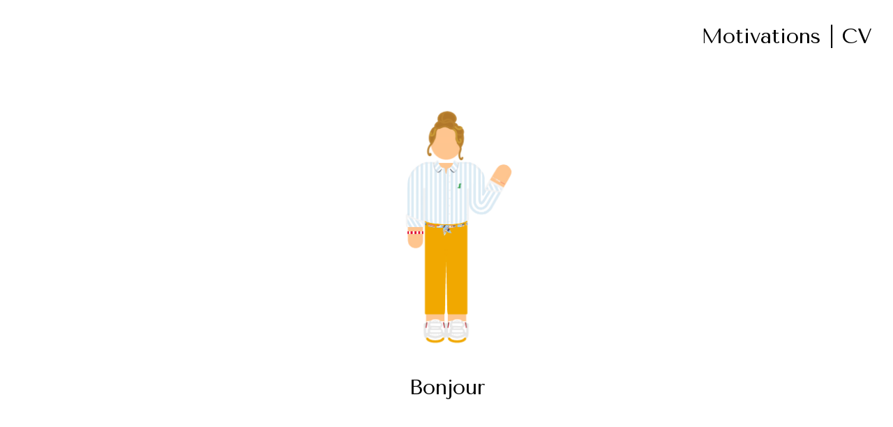

--- FILE ---
content_type: text/html; charset=UTF-8
request_url: https://unetrompette.com/ambre/
body_size: 13409
content:
<!doctype html>
<html lang="fr-FR">
<head>
	<meta charset="UTF-8">
	<meta name="viewport" content="width=device-width, initial-scale=1">
	<link rel="profile" href="https://gmpg.org/xfn/11">
	<title>Ambre &#8211; une trompette</title>
<meta name='robots' content='max-image-preview:large' />
<link rel="alternate" type="application/rss+xml" title="une trompette &raquo; Flux" href="https://unetrompette.com/feed/" />
<link rel="alternate" type="application/rss+xml" title="une trompette &raquo; Flux des commentaires" href="https://unetrompette.com/comments/feed/" />
<link rel="alternate" title="oEmbed (JSON)" type="application/json+oembed" href="https://unetrompette.com/wp-json/oembed/1.0/embed?url=https%3A%2F%2Funetrompette.com%2Fambre%2F" />
<link rel="alternate" title="oEmbed (XML)" type="text/xml+oembed" href="https://unetrompette.com/wp-json/oembed/1.0/embed?url=https%3A%2F%2Funetrompette.com%2Fambre%2F&#038;format=xml" />
<link rel='stylesheet' id='elementor-post-5-css' href='https://unetrompette.com/wp-content/uploads/elementor/css/post-5.css?ver=1731692861' media='all' />
<link rel='stylesheet' id='elementor-post-1510-css' href='https://unetrompette.com/wp-content/uploads/elementor/css/post-1510.css?ver=1731839264' media='all' />
<link rel='stylesheet' id='elementor-post-1798-css' href='https://unetrompette.com/wp-content/uploads/elementor/css/post-1798.css?ver=1731839264' media='all' />
<link rel='stylesheet' id='elementor-post-1370-css' href='https://unetrompette.com/wp-content/uploads/elementor/css/post-1370.css?ver=1731692861' media='all' />
<link rel='stylesheet' id='elementor-post-2050-css' href='https://unetrompette.com/wp-content/uploads/elementor/css/post-2050.css?ver=1731692861' media='all' />
<link rel='stylesheet' id='elementor-post-1376-css' href='https://unetrompette.com/wp-content/uploads/elementor/css/post-1376.css?ver=1731692861' media='all' />
<style id='wp-img-auto-sizes-contain-inline-css'>
img:is([sizes=auto i],[sizes^="auto," i]){contain-intrinsic-size:3000px 1500px}
/*# sourceURL=wp-img-auto-sizes-contain-inline-css */
</style>
<style id='wp-emoji-styles-inline-css'>

	img.wp-smiley, img.emoji {
		display: inline !important;
		border: none !important;
		box-shadow: none !important;
		height: 1em !important;
		width: 1em !important;
		margin: 0 0.07em !important;
		vertical-align: -0.1em !important;
		background: none !important;
		padding: 0 !important;
	}
/*# sourceURL=wp-emoji-styles-inline-css */
</style>
<link rel='stylesheet' id='hello-elementor-css' href='https://unetrompette.com/wp-content/themes/hello-elementor/style.min.css?ver=3.3.0' media='all' />
<link rel='stylesheet' id='hello-elementor-theme-style-css' href='https://unetrompette.com/wp-content/themes/hello-elementor/theme.min.css?ver=3.3.0' media='all' />
<link rel='stylesheet' id='hello-elementor-header-footer-css' href='https://unetrompette.com/wp-content/themes/hello-elementor/header-footer.min.css?ver=3.3.0' media='all' />
<link rel='stylesheet' id='elementor-frontend-css' href='https://unetrompette.com/wp-content/plugins/elementor/assets/css/frontend.min.css?ver=3.27.5' media='all' />
<link rel='stylesheet' id='wphb-1-css' href='https://unetrompette.com/wp-content/uploads/hummingbird-assets/0a0f2e0ae3d55076fdbb9abaebe7cd93.css' media='all' />
<link rel='stylesheet' id='google-fonts-1-css' href='https://fonts.googleapis.com/css?family=Questrial%3A100%2C100italic%2C200%2C200italic%2C300%2C300italic%2C400%2C400italic%2C500%2C500italic%2C600%2C600italic%2C700%2C700italic%2C800%2C800italic%2C900%2C900italic%7CNeuton%3A100%2C100italic%2C200%2C200italic%2C300%2C300italic%2C400%2C400italic%2C500%2C500italic%2C600%2C600italic%2C700%2C700italic%2C800%2C800italic%2C900%2C900italic%7CKumbh+Sans%3A100%2C100italic%2C200%2C200italic%2C300%2C300italic%2C400%2C400italic%2C500%2C500italic%2C600%2C600italic%2C700%2C700italic%2C800%2C800italic%2C900%2C900italic%7CTenor+Sans%3A100%2C100italic%2C200%2C200italic%2C300%2C300italic%2C400%2C400italic%2C500%2C500italic%2C600%2C600italic%2C700%2C700italic%2C800%2C800italic%2C900%2C900italic%7COutfit%3A100%2C100italic%2C200%2C200italic%2C300%2C300italic%2C400%2C400italic%2C500%2C500italic%2C600%2C600italic%2C700%2C700italic%2C800%2C800italic%2C900%2C900italic&#038;display=auto&#038;ver=6.9' media='all' />
<link rel="preconnect" href="https://fonts.gstatic.com/" crossorigin><link rel="https://api.w.org/" href="https://unetrompette.com/wp-json/" /><link rel="alternate" title="JSON" type="application/json" href="https://unetrompette.com/wp-json/wp/v2/pages/1510" /><link rel="EditURI" type="application/rsd+xml" title="RSD" href="https://unetrompette.com/xmlrpc.php?rsd" />
<meta name="generator" content="WordPress 6.9" />
<link rel="canonical" href="https://unetrompette.com/ambre/" />
<link rel='shortlink' href='https://unetrompette.com/?p=1510' />
<meta name="generator" content="Elementor 3.27.5; features: additional_custom_breakpoints; settings: css_print_method-external, google_font-enabled, font_display-auto">
			<style>
				.e-con.e-parent:nth-of-type(n+4):not(.e-lazyloaded):not(.e-no-lazyload),
				.e-con.e-parent:nth-of-type(n+4):not(.e-lazyloaded):not(.e-no-lazyload) * {
					background-image: none !important;
				}
				@media screen and (max-height: 1024px) {
					.e-con.e-parent:nth-of-type(n+3):not(.e-lazyloaded):not(.e-no-lazyload),
					.e-con.e-parent:nth-of-type(n+3):not(.e-lazyloaded):not(.e-no-lazyload) * {
						background-image: none !important;
					}
				}
				@media screen and (max-height: 640px) {
					.e-con.e-parent:nth-of-type(n+2):not(.e-lazyloaded):not(.e-no-lazyload),
					.e-con.e-parent:nth-of-type(n+2):not(.e-lazyloaded):not(.e-no-lazyload) * {
						background-image: none !important;
					}
				}
			</style>
			<style type="text/css">.broken_link, a.broken_link {
	text-decoration: line-through;
}</style><link rel="icon" href="https://unetrompette.com/wp-content/uploads/2021/10/cropped-ok-32x32.png" sizes="32x32" />
<link rel="icon" href="https://unetrompette.com/wp-content/uploads/2021/10/cropped-ok-192x192.png" sizes="192x192" />
<link rel="apple-touch-icon" href="https://unetrompette.com/wp-content/uploads/2021/10/cropped-ok-180x180.png" />
<meta name="msapplication-TileImage" content="https://unetrompette.com/wp-content/uploads/2021/10/cropped-ok-270x270.png" />
<style id='global-styles-inline-css'>
:root{--wp--preset--aspect-ratio--square: 1;--wp--preset--aspect-ratio--4-3: 4/3;--wp--preset--aspect-ratio--3-4: 3/4;--wp--preset--aspect-ratio--3-2: 3/2;--wp--preset--aspect-ratio--2-3: 2/3;--wp--preset--aspect-ratio--16-9: 16/9;--wp--preset--aspect-ratio--9-16: 9/16;--wp--preset--color--black: #000000;--wp--preset--color--cyan-bluish-gray: #abb8c3;--wp--preset--color--white: #ffffff;--wp--preset--color--pale-pink: #f78da7;--wp--preset--color--vivid-red: #cf2e2e;--wp--preset--color--luminous-vivid-orange: #ff6900;--wp--preset--color--luminous-vivid-amber: #fcb900;--wp--preset--color--light-green-cyan: #7bdcb5;--wp--preset--color--vivid-green-cyan: #00d084;--wp--preset--color--pale-cyan-blue: #8ed1fc;--wp--preset--color--vivid-cyan-blue: #0693e3;--wp--preset--color--vivid-purple: #9b51e0;--wp--preset--gradient--vivid-cyan-blue-to-vivid-purple: linear-gradient(135deg,rgb(6,147,227) 0%,rgb(155,81,224) 100%);--wp--preset--gradient--light-green-cyan-to-vivid-green-cyan: linear-gradient(135deg,rgb(122,220,180) 0%,rgb(0,208,130) 100%);--wp--preset--gradient--luminous-vivid-amber-to-luminous-vivid-orange: linear-gradient(135deg,rgb(252,185,0) 0%,rgb(255,105,0) 100%);--wp--preset--gradient--luminous-vivid-orange-to-vivid-red: linear-gradient(135deg,rgb(255,105,0) 0%,rgb(207,46,46) 100%);--wp--preset--gradient--very-light-gray-to-cyan-bluish-gray: linear-gradient(135deg,rgb(238,238,238) 0%,rgb(169,184,195) 100%);--wp--preset--gradient--cool-to-warm-spectrum: linear-gradient(135deg,rgb(74,234,220) 0%,rgb(151,120,209) 20%,rgb(207,42,186) 40%,rgb(238,44,130) 60%,rgb(251,105,98) 80%,rgb(254,248,76) 100%);--wp--preset--gradient--blush-light-purple: linear-gradient(135deg,rgb(255,206,236) 0%,rgb(152,150,240) 100%);--wp--preset--gradient--blush-bordeaux: linear-gradient(135deg,rgb(254,205,165) 0%,rgb(254,45,45) 50%,rgb(107,0,62) 100%);--wp--preset--gradient--luminous-dusk: linear-gradient(135deg,rgb(255,203,112) 0%,rgb(199,81,192) 50%,rgb(65,88,208) 100%);--wp--preset--gradient--pale-ocean: linear-gradient(135deg,rgb(255,245,203) 0%,rgb(182,227,212) 50%,rgb(51,167,181) 100%);--wp--preset--gradient--electric-grass: linear-gradient(135deg,rgb(202,248,128) 0%,rgb(113,206,126) 100%);--wp--preset--gradient--midnight: linear-gradient(135deg,rgb(2,3,129) 0%,rgb(40,116,252) 100%);--wp--preset--font-size--small: 13px;--wp--preset--font-size--medium: 20px;--wp--preset--font-size--large: 36px;--wp--preset--font-size--x-large: 42px;--wp--preset--spacing--20: 0.44rem;--wp--preset--spacing--30: 0.67rem;--wp--preset--spacing--40: 1rem;--wp--preset--spacing--50: 1.5rem;--wp--preset--spacing--60: 2.25rem;--wp--preset--spacing--70: 3.38rem;--wp--preset--spacing--80: 5.06rem;--wp--preset--shadow--natural: 6px 6px 9px rgba(0, 0, 0, 0.2);--wp--preset--shadow--deep: 12px 12px 50px rgba(0, 0, 0, 0.4);--wp--preset--shadow--sharp: 6px 6px 0px rgba(0, 0, 0, 0.2);--wp--preset--shadow--outlined: 6px 6px 0px -3px rgb(255, 255, 255), 6px 6px rgb(0, 0, 0);--wp--preset--shadow--crisp: 6px 6px 0px rgb(0, 0, 0);}:root { --wp--style--global--content-size: 800px;--wp--style--global--wide-size: 1200px; }:where(body) { margin: 0; }.wp-site-blocks > .alignleft { float: left; margin-right: 2em; }.wp-site-blocks > .alignright { float: right; margin-left: 2em; }.wp-site-blocks > .aligncenter { justify-content: center; margin-left: auto; margin-right: auto; }:where(.wp-site-blocks) > * { margin-block-start: 24px; margin-block-end: 0; }:where(.wp-site-blocks) > :first-child { margin-block-start: 0; }:where(.wp-site-blocks) > :last-child { margin-block-end: 0; }:root { --wp--style--block-gap: 24px; }:root :where(.is-layout-flow) > :first-child{margin-block-start: 0;}:root :where(.is-layout-flow) > :last-child{margin-block-end: 0;}:root :where(.is-layout-flow) > *{margin-block-start: 24px;margin-block-end: 0;}:root :where(.is-layout-constrained) > :first-child{margin-block-start: 0;}:root :where(.is-layout-constrained) > :last-child{margin-block-end: 0;}:root :where(.is-layout-constrained) > *{margin-block-start: 24px;margin-block-end: 0;}:root :where(.is-layout-flex){gap: 24px;}:root :where(.is-layout-grid){gap: 24px;}.is-layout-flow > .alignleft{float: left;margin-inline-start: 0;margin-inline-end: 2em;}.is-layout-flow > .alignright{float: right;margin-inline-start: 2em;margin-inline-end: 0;}.is-layout-flow > .aligncenter{margin-left: auto !important;margin-right: auto !important;}.is-layout-constrained > .alignleft{float: left;margin-inline-start: 0;margin-inline-end: 2em;}.is-layout-constrained > .alignright{float: right;margin-inline-start: 2em;margin-inline-end: 0;}.is-layout-constrained > .aligncenter{margin-left: auto !important;margin-right: auto !important;}.is-layout-constrained > :where(:not(.alignleft):not(.alignright):not(.alignfull)){max-width: var(--wp--style--global--content-size);margin-left: auto !important;margin-right: auto !important;}.is-layout-constrained > .alignwide{max-width: var(--wp--style--global--wide-size);}body .is-layout-flex{display: flex;}.is-layout-flex{flex-wrap: wrap;align-items: center;}.is-layout-flex > :is(*, div){margin: 0;}body .is-layout-grid{display: grid;}.is-layout-grid > :is(*, div){margin: 0;}body{padding-top: 0px;padding-right: 0px;padding-bottom: 0px;padding-left: 0px;}a:where(:not(.wp-element-button)){text-decoration: underline;}:root :where(.wp-element-button, .wp-block-button__link){background-color: #32373c;border-width: 0;color: #fff;font-family: inherit;font-size: inherit;font-style: inherit;font-weight: inherit;letter-spacing: inherit;line-height: inherit;padding-top: calc(0.667em + 2px);padding-right: calc(1.333em + 2px);padding-bottom: calc(0.667em + 2px);padding-left: calc(1.333em + 2px);text-decoration: none;text-transform: inherit;}.has-black-color{color: var(--wp--preset--color--black) !important;}.has-cyan-bluish-gray-color{color: var(--wp--preset--color--cyan-bluish-gray) !important;}.has-white-color{color: var(--wp--preset--color--white) !important;}.has-pale-pink-color{color: var(--wp--preset--color--pale-pink) !important;}.has-vivid-red-color{color: var(--wp--preset--color--vivid-red) !important;}.has-luminous-vivid-orange-color{color: var(--wp--preset--color--luminous-vivid-orange) !important;}.has-luminous-vivid-amber-color{color: var(--wp--preset--color--luminous-vivid-amber) !important;}.has-light-green-cyan-color{color: var(--wp--preset--color--light-green-cyan) !important;}.has-vivid-green-cyan-color{color: var(--wp--preset--color--vivid-green-cyan) !important;}.has-pale-cyan-blue-color{color: var(--wp--preset--color--pale-cyan-blue) !important;}.has-vivid-cyan-blue-color{color: var(--wp--preset--color--vivid-cyan-blue) !important;}.has-vivid-purple-color{color: var(--wp--preset--color--vivid-purple) !important;}.has-black-background-color{background-color: var(--wp--preset--color--black) !important;}.has-cyan-bluish-gray-background-color{background-color: var(--wp--preset--color--cyan-bluish-gray) !important;}.has-white-background-color{background-color: var(--wp--preset--color--white) !important;}.has-pale-pink-background-color{background-color: var(--wp--preset--color--pale-pink) !important;}.has-vivid-red-background-color{background-color: var(--wp--preset--color--vivid-red) !important;}.has-luminous-vivid-orange-background-color{background-color: var(--wp--preset--color--luminous-vivid-orange) !important;}.has-luminous-vivid-amber-background-color{background-color: var(--wp--preset--color--luminous-vivid-amber) !important;}.has-light-green-cyan-background-color{background-color: var(--wp--preset--color--light-green-cyan) !important;}.has-vivid-green-cyan-background-color{background-color: var(--wp--preset--color--vivid-green-cyan) !important;}.has-pale-cyan-blue-background-color{background-color: var(--wp--preset--color--pale-cyan-blue) !important;}.has-vivid-cyan-blue-background-color{background-color: var(--wp--preset--color--vivid-cyan-blue) !important;}.has-vivid-purple-background-color{background-color: var(--wp--preset--color--vivid-purple) !important;}.has-black-border-color{border-color: var(--wp--preset--color--black) !important;}.has-cyan-bluish-gray-border-color{border-color: var(--wp--preset--color--cyan-bluish-gray) !important;}.has-white-border-color{border-color: var(--wp--preset--color--white) !important;}.has-pale-pink-border-color{border-color: var(--wp--preset--color--pale-pink) !important;}.has-vivid-red-border-color{border-color: var(--wp--preset--color--vivid-red) !important;}.has-luminous-vivid-orange-border-color{border-color: var(--wp--preset--color--luminous-vivid-orange) !important;}.has-luminous-vivid-amber-border-color{border-color: var(--wp--preset--color--luminous-vivid-amber) !important;}.has-light-green-cyan-border-color{border-color: var(--wp--preset--color--light-green-cyan) !important;}.has-vivid-green-cyan-border-color{border-color: var(--wp--preset--color--vivid-green-cyan) !important;}.has-pale-cyan-blue-border-color{border-color: var(--wp--preset--color--pale-cyan-blue) !important;}.has-vivid-cyan-blue-border-color{border-color: var(--wp--preset--color--vivid-cyan-blue) !important;}.has-vivid-purple-border-color{border-color: var(--wp--preset--color--vivid-purple) !important;}.has-vivid-cyan-blue-to-vivid-purple-gradient-background{background: var(--wp--preset--gradient--vivid-cyan-blue-to-vivid-purple) !important;}.has-light-green-cyan-to-vivid-green-cyan-gradient-background{background: var(--wp--preset--gradient--light-green-cyan-to-vivid-green-cyan) !important;}.has-luminous-vivid-amber-to-luminous-vivid-orange-gradient-background{background: var(--wp--preset--gradient--luminous-vivid-amber-to-luminous-vivid-orange) !important;}.has-luminous-vivid-orange-to-vivid-red-gradient-background{background: var(--wp--preset--gradient--luminous-vivid-orange-to-vivid-red) !important;}.has-very-light-gray-to-cyan-bluish-gray-gradient-background{background: var(--wp--preset--gradient--very-light-gray-to-cyan-bluish-gray) !important;}.has-cool-to-warm-spectrum-gradient-background{background: var(--wp--preset--gradient--cool-to-warm-spectrum) !important;}.has-blush-light-purple-gradient-background{background: var(--wp--preset--gradient--blush-light-purple) !important;}.has-blush-bordeaux-gradient-background{background: var(--wp--preset--gradient--blush-bordeaux) !important;}.has-luminous-dusk-gradient-background{background: var(--wp--preset--gradient--luminous-dusk) !important;}.has-pale-ocean-gradient-background{background: var(--wp--preset--gradient--pale-ocean) !important;}.has-electric-grass-gradient-background{background: var(--wp--preset--gradient--electric-grass) !important;}.has-midnight-gradient-background{background: var(--wp--preset--gradient--midnight) !important;}.has-small-font-size{font-size: var(--wp--preset--font-size--small) !important;}.has-medium-font-size{font-size: var(--wp--preset--font-size--medium) !important;}.has-large-font-size{font-size: var(--wp--preset--font-size--large) !important;}.has-x-large-font-size{font-size: var(--wp--preset--font-size--x-large) !important;}
/*# sourceURL=global-styles-inline-css */
</style>
</head>
<body class="wp-singular page-template page-template-elementor_header_footer page page-id-1510 page-parent wp-embed-responsive wp-theme-hello-elementor theme-default elementor-default elementor-template-full-width elementor-kit-5 elementor-page elementor-page-1510">


<a class="skip-link screen-reader-text" href="#content">Aller au contenu</a>

		<div data-elementor-type="header" data-elementor-id="1798" class="elementor elementor-1798 elementor-location-header" data-elementor-post-type="elementor_library">
					<section class="elementor-section elementor-top-section elementor-element elementor-element-e144fa3 elementor-section-full_width elementor-section-height-default elementor-section-height-default" data-id="e144fa3" data-element_type="section" data-settings="{&quot;background_background&quot;:&quot;classic&quot;}">
						<div class="elementor-container elementor-column-gap-no">
					<div class="elementor-column elementor-col-100 elementor-top-column elementor-element elementor-element-22219e4" data-id="22219e4" data-element_type="column">
			<div class="elementor-widget-wrap elementor-element-populated">
						<div class="elementor-element elementor-element-80a4d09 elementor-widget elementor-widget-text-editor" data-id="80a4d09" data-element_type="widget" data-widget_type="text-editor.default">
				<div class="elementor-widget-container">
									<p><a href="https://unetrompette.com/wp-content/uploads/2023/10/Mes-motivations.pdf" target="_blank" rel="noopener">Motivations</a> | <a href="https://unetrompette.com/wp-content/uploads/2023/10/En_quelques_mots-1.pdf" target="_blank" rel="noopener">CV</a></p>								</div>
				</div>
					</div>
		</div>
					</div>
		</section>
				</div>
				<div data-elementor-type="wp-page" data-elementor-id="1510" class="elementor elementor-1510" data-elementor-post-type="page">
						<section class="elementor-section elementor-top-section elementor-element elementor-element-6fff97b elementor-section-boxed elementor-section-height-default elementor-section-height-default" data-id="6fff97b" data-element_type="section" data-settings="{&quot;background_background&quot;:&quot;classic&quot;}">
						<div class="elementor-container elementor-column-gap-default">
					<div class="elementor-column elementor-col-100 elementor-top-column elementor-element elementor-element-c1a44b2" data-id="c1a44b2" data-element_type="column">
			<div class="elementor-widget-wrap elementor-element-populated">
						<div class="elementor-element elementor-element-3719acc elementor-widget elementor-widget-image" data-id="3719acc" data-element_type="widget" data-widget_type="image.default">
				<div class="elementor-widget-container">
															<img fetchpriority="high" decoding="async" width="1000" height="765" src="https://unetrompette.com/wp-content/uploads/2022/10/Bonjour-1.png" class="attachment-full size-full wp-image-1752" alt="" srcset="https://unetrompette.com/wp-content/uploads/2022/10/Bonjour-1.png 1000w, https://unetrompette.com/wp-content/uploads/2022/10/Bonjour-1-300x230.png 300w, https://unetrompette.com/wp-content/uploads/2022/10/Bonjour-1-768x588.png 768w" sizes="(max-width: 1000px) 100vw, 1000px" />															</div>
				</div>
				<div class="elementor-element elementor-element-46602d0 elementor-widget elementor-widget-text-editor" data-id="46602d0" data-element_type="widget" data-widget_type="text-editor.default">
				<div class="elementor-widget-container">
									<p><a href="#Menu">Bonjour</a></p>								</div>
				</div>
				<div class="elementor-element elementor-element-81ddc1e elementor-widget elementor-widget-spacer" data-id="81ddc1e" data-element_type="widget" data-widget_type="spacer.default">
				<div class="elementor-widget-container">
							<div class="elementor-spacer">
			<div class="elementor-spacer-inner"></div>
		</div>
						</div>
				</div>
				<div class="elementor-element elementor-element-25697a1 elementor-widget elementor-widget-image" data-id="25697a1" data-element_type="widget" data-widget_type="image.default">
				<div class="elementor-widget-container">
															<img decoding="async" width="1000" height="653" src="https://unetrompette.com/wp-content/uploads/2022/10/Enchantee-2.jpg" class="attachment-full size-full wp-image-1753" alt="" srcset="https://unetrompette.com/wp-content/uploads/2022/10/Enchantee-2.jpg 1000w, https://unetrompette.com/wp-content/uploads/2022/10/Enchantee-2-300x196.jpg 300w, https://unetrompette.com/wp-content/uploads/2022/10/Enchantee-2-768x502.jpg 768w" sizes="(max-width: 1000px) 100vw, 1000px" />															</div>
				</div>
				<div class="elementor-element elementor-element-c7e8e22 elementor-widget elementor-widget-text-editor" data-id="c7e8e22" data-element_type="widget" data-widget_type="text-editor.default">
				<div class="elementor-widget-container">
									<p style="text-align: center;">Je m&rsquo;appelle Ambre.</p>								</div>
				</div>
				<div class="elementor-element elementor-element-8a8d943 elementor-widget elementor-widget-spacer" data-id="8a8d943" data-element_type="widget" data-widget_type="spacer.default">
				<div class="elementor-widget-container">
							<div class="elementor-spacer">
			<div class="elementor-spacer-inner"></div>
		</div>
						</div>
				</div>
				<div class="elementor-element elementor-element-c2d5460 elementor-widget elementor-widget-image" data-id="c2d5460" data-element_type="widget" data-widget_type="image.default">
				<div class="elementor-widget-container">
															<img decoding="async" width="1000" height="804" src="https://unetrompette.com/wp-content/uploads/2023/10/IMG_0464.png" class="attachment-full size-full wp-image-4847" alt="" srcset="https://unetrompette.com/wp-content/uploads/2023/10/IMG_0464.png 1000w, https://unetrompette.com/wp-content/uploads/2023/10/IMG_0464-300x241.png 300w, https://unetrompette.com/wp-content/uploads/2023/10/IMG_0464-768x617.png 768w" sizes="(max-width: 1000px) 100vw, 1000px" />															</div>
				</div>
				<div class="elementor-element elementor-element-edec1a6 elementor-widget elementor-widget-text-editor" data-id="edec1a6" data-element_type="widget" data-widget_type="text-editor.default">
				<div class="elementor-widget-container">
									<p style="text-align: center;">Je viens d&#8217;emménager à Angoulême.</p>								</div>
				</div>
				<div class="elementor-element elementor-element-3517e10 elementor-widget elementor-widget-spacer" data-id="3517e10" data-element_type="widget" data-widget_type="spacer.default">
				<div class="elementor-widget-container">
							<div class="elementor-spacer">
			<div class="elementor-spacer-inner"></div>
		</div>
						</div>
				</div>
				<div class="elementor-element elementor-element-93cecab elementor-widget elementor-widget-image" data-id="93cecab" data-element_type="widget" data-widget_type="image.default">
				<div class="elementor-widget-container">
															<img loading="lazy" decoding="async" width="1000" height="759" src="https://unetrompette.com/wp-content/uploads/2023/10/IMG_0468.png" class="attachment-full size-full wp-image-4846" alt="" srcset="https://unetrompette.com/wp-content/uploads/2023/10/IMG_0468.png 1000w, https://unetrompette.com/wp-content/uploads/2023/10/IMG_0468-300x228.png 300w, https://unetrompette.com/wp-content/uploads/2023/10/IMG_0468-768x583.png 768w" sizes="(max-width: 1000px) 100vw, 1000px" />															</div>
				</div>
				<div class="elementor-element elementor-element-3a37f77 elementor-widget elementor-widget-text-editor" data-id="3a37f77" data-element_type="widget" data-widget_type="text-editor.default">
				<div class="elementor-widget-container">
									<p style="text-align: center;">Avant, je vivais en Bretagne.</p>								</div>
				</div>
				<div class="elementor-element elementor-element-c753351 elementor-widget elementor-widget-spacer" data-id="c753351" data-element_type="widget" data-widget_type="spacer.default">
				<div class="elementor-widget-container">
							<div class="elementor-spacer">
			<div class="elementor-spacer-inner"></div>
		</div>
						</div>
				</div>
				<div class="elementor-element elementor-element-f32610a elementor-widget elementor-widget-image" data-id="f32610a" data-element_type="widget" data-widget_type="image.default">
				<div class="elementor-widget-container">
															<img loading="lazy" decoding="async" width="1000" height="687" src="https://unetrompette.com/wp-content/uploads/2022/10/WIP-2.jpg" class="attachment-full size-full wp-image-1758" alt="" srcset="https://unetrompette.com/wp-content/uploads/2022/10/WIP-2.jpg 1000w, https://unetrompette.com/wp-content/uploads/2022/10/WIP-2-300x206.jpg 300w, https://unetrompette.com/wp-content/uploads/2022/10/WIP-2-768x528.jpg 768w" sizes="(max-width: 1000px) 100vw, 1000px" />															</div>
				</div>
				<div class="elementor-element elementor-element-0eb5049 elementor-widget elementor-widget-text-editor" data-id="0eb5049" data-element_type="widget" data-widget_type="text-editor.default">
				<div class="elementor-widget-container">
									<p style="text-align: center;">Je suis graphiste.</p>								</div>
				</div>
				<div class="elementor-element elementor-element-e7d4d60 elementor-widget elementor-widget-spacer" data-id="e7d4d60" data-element_type="widget" data-widget_type="spacer.default">
				<div class="elementor-widget-container">
							<div class="elementor-spacer">
			<div class="elementor-spacer-inner"></div>
		</div>
						</div>
				</div>
				<section class="elementor-section elementor-inner-section elementor-element elementor-element-c9f9312 elementor-section-boxed elementor-section-height-default elementor-section-height-default" data-id="c9f9312" data-element_type="section">
						<div class="elementor-container elementor-column-gap-default">
					<div class="elementor-column elementor-col-33 elementor-inner-column elementor-element elementor-element-d5d3bcd" data-id="d5d3bcd" data-element_type="column">
			<div class="elementor-widget-wrap elementor-element-populated">
						<div class="elementor-element elementor-element-ecdfe5e elementor-widget elementor-widget-image" data-id="ecdfe5e" data-element_type="widget" data-widget_type="image.default">
				<div class="elementor-widget-container">
												<figure class="wp-caption">
											<a href="https://unetrompette.com/ambre/marcelment/">
							<img loading="lazy" decoding="async" width="260" height="205" src="https://unetrompette.com/wp-content/uploads/2022/10/Dossier-e1665947407174.png" class="elementor-animation-grow attachment-full size-full wp-image-2212" alt="" />								</a>
											<figcaption class="widget-image-caption wp-caption-text">Marcelment</figcaption>
										</figure>
									</div>
				</div>
					</div>
		</div>
				<div class="elementor-column elementor-col-33 elementor-inner-column elementor-element elementor-element-e22d7bb" data-id="e22d7bb" data-element_type="column">
			<div class="elementor-widget-wrap elementor-element-populated">
						<div class="elementor-element elementor-element-e06736f elementor-widget elementor-widget-image" data-id="e06736f" data-element_type="widget" data-widget_type="image.default">
				<div class="elementor-widget-container">
												<figure class="wp-caption">
											<a href="https://unetrompette.com/ambre/omi/">
							<img loading="lazy" decoding="async" width="260" height="205" src="https://unetrompette.com/wp-content/uploads/2022/10/Dossier-e1665947407174.png" class="elementor-animation-grow attachment-full size-full wp-image-2212" alt="" />								</a>
											<figcaption class="widget-image-caption wp-caption-text">Omi</figcaption>
										</figure>
									</div>
				</div>
					</div>
		</div>
				<div class="elementor-column elementor-col-33 elementor-inner-column elementor-element elementor-element-26d1cc6" data-id="26d1cc6" data-element_type="column">
			<div class="elementor-widget-wrap elementor-element-populated">
						<div class="elementor-element elementor-element-656d2de elementor-widget elementor-widget-image" data-id="656d2de" data-element_type="widget" data-widget_type="image.default">
				<div class="elementor-widget-container">
												<figure class="wp-caption">
											<a href="https://unetrompette.com/ambre/a-nous/">
							<img loading="lazy" decoding="async" width="260" height="205" src="https://unetrompette.com/wp-content/uploads/2022/10/Dossier-e1665947407174.png" class="elementor-animation-grow attachment-full size-full wp-image-2212" alt="" />								</a>
											<figcaption class="widget-image-caption wp-caption-text">À nous</figcaption>
										</figure>
									</div>
				</div>
					</div>
		</div>
					</div>
		</section>
				<section class="elementor-section elementor-inner-section elementor-element elementor-element-565c91a elementor-section-boxed elementor-section-height-default elementor-section-height-default" data-id="565c91a" data-element_type="section">
						<div class="elementor-container elementor-column-gap-default">
					<div class="elementor-column elementor-col-33 elementor-inner-column elementor-element elementor-element-a17e93e" data-id="a17e93e" data-element_type="column">
			<div class="elementor-widget-wrap elementor-element-populated">
						<div class="elementor-element elementor-element-eb88a43 elementor-widget elementor-widget-image" data-id="eb88a43" data-element_type="widget" data-widget_type="image.default">
				<div class="elementor-widget-container">
												<figure class="wp-caption">
											<a href="https://unetrompette.com/ambre/decathlon/">
							<img loading="lazy" decoding="async" width="260" height="205" src="https://unetrompette.com/wp-content/uploads/2022/10/Dossier-e1665947407174.png" class="elementor-animation-grow attachment-full size-full wp-image-2212" alt="" />								</a>
											<figcaption class="widget-image-caption wp-caption-text">Decathlon</figcaption>
										</figure>
									</div>
				</div>
					</div>
		</div>
				<div class="elementor-column elementor-col-33 elementor-inner-column elementor-element elementor-element-a3677dd" data-id="a3677dd" data-element_type="column">
			<div class="elementor-widget-wrap elementor-element-populated">
						<div class="elementor-element elementor-element-a7d84dd elementor-widget elementor-widget-image" data-id="a7d84dd" data-element_type="widget" data-widget_type="image.default">
				<div class="elementor-widget-container">
												<figure class="wp-caption">
											<a href="https://unetrompette.com/ambre/details/">
							<img loading="lazy" decoding="async" width="260" height="205" src="https://unetrompette.com/wp-content/uploads/2022/10/Dossier-e1665947407174.png" class="elementor-animation-grow attachment-full size-full wp-image-2212" alt="" />								</a>
											<figcaption class="widget-image-caption wp-caption-text">Détails</figcaption>
										</figure>
									</div>
				</div>
					</div>
		</div>
				<div class="elementor-column elementor-col-33 elementor-inner-column elementor-element elementor-element-15703a2" data-id="15703a2" data-element_type="column">
			<div class="elementor-widget-wrap elementor-element-populated">
						<div class="elementor-element elementor-element-c8483af elementor-widget elementor-widget-image" data-id="c8483af" data-element_type="widget" data-widget_type="image.default">
				<div class="elementor-widget-container">
												<figure class="wp-caption">
											<a href="https://unetrompette.com/ambre/la-tribu-des-poilus/">
							<img loading="lazy" decoding="async" width="260" height="205" src="https://unetrompette.com/wp-content/uploads/2022/10/Dossier-e1665947407174.png" class="elementor-animation-grow attachment-full size-full wp-image-2212" alt="" />								</a>
											<figcaption class="widget-image-caption wp-caption-text">La tribu des poilus</figcaption>
										</figure>
									</div>
				</div>
					</div>
		</div>
					</div>
		</section>
				<div class="elementor-element elementor-element-b72eed7 elementor-widget elementor-widget-text-editor" data-id="b72eed7" data-element_type="widget" data-widget_type="text-editor.default">
				<div class="elementor-widget-container">
									<p style="text-align: center;">Extraits d&rsquo;archives</p>								</div>
				</div>
				<div class="elementor-element elementor-element-de47770 elementor-widget elementor-widget-spacer" data-id="de47770" data-element_type="widget" data-widget_type="spacer.default">
				<div class="elementor-widget-container">
							<div class="elementor-spacer">
			<div class="elementor-spacer-inner"></div>
		</div>
						</div>
				</div>
				<div class="elementor-element elementor-element-a0a653c elementor-widget elementor-widget-image" data-id="a0a653c" data-element_type="widget" data-widget_type="image.default">
				<div class="elementor-widget-container">
															<img loading="lazy" decoding="async" width="1000" height="769" src="https://unetrompette.com/wp-content/uploads/2022/10/Ferme-2.jpg" class="attachment-full size-full wp-image-1754" alt="" srcset="https://unetrompette.com/wp-content/uploads/2022/10/Ferme-2.jpg 1000w, https://unetrompette.com/wp-content/uploads/2022/10/Ferme-2-300x231.jpg 300w, https://unetrompette.com/wp-content/uploads/2022/10/Ferme-2-768x591.jpg 768w" sizes="(max-width: 1000px) 100vw, 1000px" />															</div>
				</div>
				<div class="elementor-element elementor-element-e227f69 elementor-widget elementor-widget-text-editor" data-id="e227f69" data-element_type="widget" data-widget_type="text-editor.default">
				<div class="elementor-widget-container">
									<p style="text-align: center;">Et j&rsquo;ai aussi une ferme, avec des amis. </p>								</div>
				</div>
				<div class="elementor-element elementor-element-30dd748 elementor-widget elementor-widget-spacer" data-id="30dd748" data-element_type="widget" data-widget_type="spacer.default">
				<div class="elementor-widget-container">
							<div class="elementor-spacer">
			<div class="elementor-spacer-inner"></div>
		</div>
						</div>
				</div>
				<div class="elementor-element elementor-element-cdb2865 elementor-widget elementor-widget-image" data-id="cdb2865" data-element_type="widget" data-widget_type="image.default">
				<div class="elementor-widget-container">
															<img loading="lazy" decoding="async" width="1000" height="765" src="https://unetrompette.com/wp-content/uploads/2022/10/Nouveau-1.png" class="attachment-full size-full wp-image-1756" alt="" srcset="https://unetrompette.com/wp-content/uploads/2022/10/Nouveau-1.png 1000w, https://unetrompette.com/wp-content/uploads/2022/10/Nouveau-1-300x230.png 300w, https://unetrompette.com/wp-content/uploads/2022/10/Nouveau-1-768x588.png 768w" sizes="(max-width: 1000px) 100vw, 1000px" />															</div>
				</div>
				<div class="elementor-element elementor-element-949cf7e elementor-widget elementor-widget-text-editor" data-id="949cf7e" data-element_type="widget" data-widget_type="text-editor.default">
				<div class="elementor-widget-container">
									<p style="text-align: center;">Je suis prête pour de nouvelles choses.</p>								</div>
				</div>
				<div class="elementor-element elementor-element-b7ba721 elementor-widget elementor-widget-text-editor" data-id="b7ba721" data-element_type="widget" data-widget_type="text-editor.default">
				<div class="elementor-widget-container">
									<p style="text-align: center;">(Je n&rsquo;ai pas de poisson rouge.)</p>								</div>
				</div>
				<div class="elementor-element elementor-element-42621e2 elementor-widget elementor-widget-spacer" data-id="42621e2" data-element_type="widget" data-widget_type="spacer.default">
				<div class="elementor-widget-container">
							<div class="elementor-spacer">
			<div class="elementor-spacer-inner"></div>
		</div>
						</div>
				</div>
				<div class="elementor-element elementor-element-c521300 elementor-widget elementor-widget-image" data-id="c521300" data-element_type="widget" data-widget_type="image.default">
				<div class="elementor-widget-container">
															<img loading="lazy" decoding="async" width="1000" height="759" src="https://unetrompette.com/wp-content/uploads/2022/10/Graphiste-3.jpg" class="attachment-full size-full wp-image-1755" alt="" srcset="https://unetrompette.com/wp-content/uploads/2022/10/Graphiste-3.jpg 1000w, https://unetrompette.com/wp-content/uploads/2022/10/Graphiste-3-300x228.jpg 300w, https://unetrompette.com/wp-content/uploads/2022/10/Graphiste-3-768x583.jpg 768w" sizes="(max-width: 1000px) 100vw, 1000px" />															</div>
				</div>
				<div class="elementor-element elementor-element-001d531 elementor-widget elementor-widget-text-editor" data-id="001d531" data-element_type="widget" data-widget_type="text-editor.default">
				<div class="elementor-widget-container">
									<p style="text-align: center;">Et j&rsquo;aimerais beaucoup travailler avec vous.</p>								</div>
				</div>
				<div class="elementor-element elementor-element-f563ac9 elementor-widget elementor-widget-spacer" data-id="f563ac9" data-element_type="widget" data-widget_type="spacer.default">
				<div class="elementor-widget-container">
							<div class="elementor-spacer">
			<div class="elementor-spacer-inner"></div>
		</div>
						</div>
				</div>
				<div class="elementor-element elementor-element-cb73974 elementor-widget elementor-widget-image" data-id="cb73974" data-element_type="widget" data-widget_type="image.default">
				<div class="elementor-widget-container">
																<a href="mailto:ambre.latrompette@gmail.com">
							<img loading="lazy" decoding="async" width="800" height="642" src="https://unetrompette.com/wp-content/uploads/2022/10/Contactez-moi-2.png" class="attachment-full size-full wp-image-1750" alt="" srcset="https://unetrompette.com/wp-content/uploads/2022/10/Contactez-moi-2.png 800w, https://unetrompette.com/wp-content/uploads/2022/10/Contactez-moi-2-300x241.png 300w, https://unetrompette.com/wp-content/uploads/2022/10/Contactez-moi-2-768x616.png 768w" sizes="(max-width: 800px) 100vw, 800px" />								</a>
															</div>
				</div>
				<div class="elementor-element elementor-element-bf4f9eb elementor-widget elementor-widget-text-editor" data-id="bf4f9eb" data-element_type="widget" data-widget_type="text-editor.default">
				<div class="elementor-widget-container">
									<p>Contactez-moi.</p>								</div>
				</div>
				<div class="elementor-element elementor-element-5fb0012 elementor-widget elementor-widget-spacer" data-id="5fb0012" data-element_type="widget" data-widget_type="spacer.default">
				<div class="elementor-widget-container">
							<div class="elementor-spacer">
			<div class="elementor-spacer-inner"></div>
		</div>
						</div>
				</div>
					</div>
		</div>
					</div>
		</section>
				</div>
				<div data-elementor-type="footer" data-elementor-id="1370" class="elementor elementor-1370 elementor-location-footer" data-elementor-post-type="elementor_library">
					<section class="elementor-section elementor-top-section elementor-element elementor-element-02b5a61 elementor-section-boxed elementor-section-height-default elementor-section-height-default" data-id="02b5a61" data-element_type="section">
						<div class="elementor-container elementor-column-gap-default">
					<div class="elementor-column elementor-col-100 elementor-top-column elementor-element elementor-element-e90beea" data-id="e90beea" data-element_type="column">
			<div class="elementor-widget-wrap">
							</div>
		</div>
					</div>
		</section>
				</div>
		
<script type="speculationrules">
{"prefetch":[{"source":"document","where":{"and":[{"href_matches":"/*"},{"not":{"href_matches":["/wp-*.php","/wp-admin/*","/wp-content/uploads/*","/wp-content/*","/wp-content/plugins/*","/wp-content/themes/hello-elementor/*","/*\\?(.+)"]}},{"not":{"selector_matches":"a[rel~=\"nofollow\"]"}},{"not":{"selector_matches":".no-prefetch, .no-prefetch a"}}]},"eagerness":"conservative"}]}
</script>
		<div data-elementor-type="popup" data-elementor-id="2050" class="elementor elementor-2050 elementor-location-popup" data-elementor-settings="{&quot;entrance_animation&quot;:&quot;slideInDown&quot;,&quot;exit_animation&quot;:&quot;slideInDown&quot;,&quot;entrance_animation_duration&quot;:{&quot;unit&quot;:&quot;px&quot;,&quot;size&quot;:1.2,&quot;sizes&quot;:[]},&quot;a11y_navigation&quot;:&quot;yes&quot;,&quot;triggers&quot;:[],&quot;timing&quot;:[]}" data-elementor-post-type="elementor_library">
					<section class="elementor-section elementor-top-section elementor-element elementor-element-55b4cd9 elementor-section-boxed elementor-section-height-default elementor-section-height-default" data-id="55b4cd9" data-element_type="section">
						<div class="elementor-container elementor-column-gap-default">
					<div class="elementor-column elementor-col-14 elementor-top-column elementor-element elementor-element-0d4160f" data-id="0d4160f" data-element_type="column">
			<div class="elementor-widget-wrap elementor-element-populated">
						<div class="elementor-element elementor-element-f383dae elementor-widget elementor-widget-image" data-id="f383dae" data-element_type="widget" data-widget_type="image.default">
				<div class="elementor-widget-container">
																<a href="https://unetrompette.com/ambre/">
							<img width="1000" height="765" src="https://unetrompette.com/wp-content/uploads/2022/10/Bonjour-1.png" class="attachment-full size-full wp-image-1752" alt="" srcset="https://unetrompette.com/wp-content/uploads/2022/10/Bonjour-1.png 1000w, https://unetrompette.com/wp-content/uploads/2022/10/Bonjour-1-300x230.png 300w, https://unetrompette.com/wp-content/uploads/2022/10/Bonjour-1-768x588.png 768w" sizes="(max-width: 1000px) 100vw, 1000px" />								</a>
															</div>
				</div>
					</div>
		</div>
				<div class="elementor-column elementor-col-14 elementor-top-column elementor-element elementor-element-4d8c5cc" data-id="4d8c5cc" data-element_type="column">
			<div class="elementor-widget-wrap elementor-element-populated">
						<div class="elementor-element elementor-element-2c48d83 elementor-widget elementor-widget-image" data-id="2c48d83" data-element_type="widget" data-widget_type="image.default">
				<div class="elementor-widget-container">
																<a href="https://unetrompette.com/ambre/marcelment/">
							<img width="400" height="400" src="https://unetrompette.com/wp-content/uploads/2022/10/Dossier1.jpg" class="attachment-full size-full wp-image-1908" alt="" srcset="https://unetrompette.com/wp-content/uploads/2022/10/Dossier1.jpg 400w, https://unetrompette.com/wp-content/uploads/2022/10/Dossier1-300x300.jpg 300w, https://unetrompette.com/wp-content/uploads/2022/10/Dossier1-150x150.jpg 150w" sizes="(max-width: 400px) 100vw, 400px" />								</a>
															</div>
				</div>
					</div>
		</div>
				<div class="elementor-column elementor-col-14 elementor-top-column elementor-element elementor-element-ca85c6b" data-id="ca85c6b" data-element_type="column">
			<div class="elementor-widget-wrap elementor-element-populated">
						<div class="elementor-element elementor-element-7b81807 elementor-widget elementor-widget-image" data-id="7b81807" data-element_type="widget" data-widget_type="image.default">
				<div class="elementor-widget-container">
															<img width="400" height="400" src="https://unetrompette.com/wp-content/uploads/2022/10/Dossier2.jpg" class="attachment-large size-large wp-image-1909" alt="" srcset="https://unetrompette.com/wp-content/uploads/2022/10/Dossier2.jpg 400w, https://unetrompette.com/wp-content/uploads/2022/10/Dossier2-300x300.jpg 300w, https://unetrompette.com/wp-content/uploads/2022/10/Dossier2-150x150.jpg 150w" sizes="(max-width: 400px) 100vw, 400px" />															</div>
				</div>
					</div>
		</div>
				<div class="elementor-column elementor-col-14 elementor-top-column elementor-element elementor-element-f2492be" data-id="f2492be" data-element_type="column">
			<div class="elementor-widget-wrap elementor-element-populated">
						<div class="elementor-element elementor-element-e3cbd1e elementor-widget elementor-widget-image" data-id="e3cbd1e" data-element_type="widget" data-widget_type="image.default">
				<div class="elementor-widget-container">
															<img width="400" height="400" src="https://unetrompette.com/wp-content/uploads/2022/10/Dossier3.jpg" class="attachment-large size-large wp-image-1906" alt="" srcset="https://unetrompette.com/wp-content/uploads/2022/10/Dossier3.jpg 400w, https://unetrompette.com/wp-content/uploads/2022/10/Dossier3-300x300.jpg 300w, https://unetrompette.com/wp-content/uploads/2022/10/Dossier3-150x150.jpg 150w" sizes="(max-width: 400px) 100vw, 400px" />															</div>
				</div>
					</div>
		</div>
				<div class="elementor-column elementor-col-14 elementor-top-column elementor-element elementor-element-46bbc62" data-id="46bbc62" data-element_type="column">
			<div class="elementor-widget-wrap elementor-element-populated">
						<div class="elementor-element elementor-element-cbd9519 elementor-widget elementor-widget-image" data-id="cbd9519" data-element_type="widget" data-widget_type="image.default">
				<div class="elementor-widget-container">
															<img width="400" height="400" src="https://unetrompette.com/wp-content/uploads/2022/10/Dossier4.jpg" class="attachment-large size-large wp-image-1910" alt="" srcset="https://unetrompette.com/wp-content/uploads/2022/10/Dossier4.jpg 400w, https://unetrompette.com/wp-content/uploads/2022/10/Dossier4-300x300.jpg 300w, https://unetrompette.com/wp-content/uploads/2022/10/Dossier4-150x150.jpg 150w" sizes="(max-width: 400px) 100vw, 400px" />															</div>
				</div>
					</div>
		</div>
				<div class="elementor-column elementor-col-14 elementor-top-column elementor-element elementor-element-beb71ba" data-id="beb71ba" data-element_type="column">
			<div class="elementor-widget-wrap elementor-element-populated">
						<div class="elementor-element elementor-element-8a47410 elementor-widget elementor-widget-image" data-id="8a47410" data-element_type="widget" data-widget_type="image.default">
				<div class="elementor-widget-container">
															<img width="400" height="400" src="https://unetrompette.com/wp-content/uploads/2022/10/Dossier5.jpg" class="attachment-large size-large wp-image-1911" alt="" srcset="https://unetrompette.com/wp-content/uploads/2022/10/Dossier5.jpg 400w, https://unetrompette.com/wp-content/uploads/2022/10/Dossier5-300x300.jpg 300w, https://unetrompette.com/wp-content/uploads/2022/10/Dossier5-150x150.jpg 150w" sizes="(max-width: 400px) 100vw, 400px" />															</div>
				</div>
					</div>
		</div>
				<div class="elementor-column elementor-col-14 elementor-top-column elementor-element elementor-element-4532a00" data-id="4532a00" data-element_type="column">
			<div class="elementor-widget-wrap elementor-element-populated">
						<div class="elementor-element elementor-element-bb86f64 elementor-widget elementor-widget-image" data-id="bb86f64" data-element_type="widget" data-widget_type="image.default">
				<div class="elementor-widget-container">
															<img width="400" height="400" src="https://unetrompette.com/wp-content/uploads/2022/10/Dossier6.jpg" class="attachment-large size-large wp-image-1907" alt="" srcset="https://unetrompette.com/wp-content/uploads/2022/10/Dossier6.jpg 400w, https://unetrompette.com/wp-content/uploads/2022/10/Dossier6-300x300.jpg 300w, https://unetrompette.com/wp-content/uploads/2022/10/Dossier6-150x150.jpg 150w" sizes="(max-width: 400px) 100vw, 400px" />															</div>
				</div>
					</div>
		</div>
					</div>
		</section>
				</div>
				<div data-elementor-type="popup" data-elementor-id="1376" class="elementor elementor-1376 elementor-location-popup" data-elementor-settings="{&quot;entrance_animation&quot;:&quot;slideInDown&quot;,&quot;exit_animation&quot;:&quot;slideInDown&quot;,&quot;entrance_animation_duration&quot;:{&quot;unit&quot;:&quot;px&quot;,&quot;size&quot;:1.2,&quot;sizes&quot;:[]},&quot;a11y_navigation&quot;:&quot;yes&quot;,&quot;triggers&quot;:[],&quot;timing&quot;:[]}" data-elementor-post-type="elementor_library">
					<section class="elementor-section elementor-top-section elementor-element elementor-element-9ee53eb elementor-section-boxed elementor-section-height-default elementor-section-height-default" data-id="9ee53eb" data-element_type="section">
						<div class="elementor-container elementor-column-gap-default">
					<div class="elementor-column elementor-col-33 elementor-top-column elementor-element elementor-element-6cb8faf" data-id="6cb8faf" data-element_type="column">
			<div class="elementor-widget-wrap elementor-element-populated">
						<div class="elementor-element elementor-element-a885c09 elementor-widget elementor-widget-heading" data-id="a885c09" data-element_type="widget" data-widget_type="heading.default">
				<div class="elementor-widget-container">
					<h4 class="elementor-heading-title elementor-size-default"><a href="mailto:contact@unetrompette.com">📫 Contact</a></h4>				</div>
				</div>
					</div>
		</div>
				<div class="elementor-column elementor-col-33 elementor-top-column elementor-element elementor-element-b681972" data-id="b681972" data-element_type="column">
			<div class="elementor-widget-wrap elementor-element-populated">
						<div class="elementor-element elementor-element-e00519d elementor-widget elementor-widget-heading" data-id="e00519d" data-element_type="widget" data-widget_type="heading.default">
				<div class="elementor-widget-container">
					<h4 class="elementor-heading-title elementor-size-default"><a href="https://unetrompette.com/legal/">📄 Légal</a></h4>				</div>
				</div>
					</div>
		</div>
				<div class="elementor-column elementor-col-33 elementor-top-column elementor-element elementor-element-4498df8" data-id="4498df8" data-element_type="column">
			<div class="elementor-widget-wrap elementor-element-populated">
						<div class="elementor-element elementor-element-b547574 elementor-widget elementor-widget-heading" data-id="b547574" data-element_type="widget" data-widget_type="heading.default">
				<div class="elementor-widget-container">
					<h4 class="elementor-heading-title elementor-size-default"><a href="https://unetrompette.com/confidentialite/">🔒 Confidentialité</a></h4>				</div>
				</div>
					</div>
		</div>
					</div>
		</section>
				</div>
					<script>
				const lazyloadRunObserver = () => {
					const lazyloadBackgrounds = document.querySelectorAll( `.e-con.e-parent:not(.e-lazyloaded)` );
					const lazyloadBackgroundObserver = new IntersectionObserver( ( entries ) => {
						entries.forEach( ( entry ) => {
							if ( entry.isIntersecting ) {
								let lazyloadBackground = entry.target;
								if( lazyloadBackground ) {
									lazyloadBackground.classList.add( 'e-lazyloaded' );
								}
								lazyloadBackgroundObserver.unobserve( entry.target );
							}
						});
					}, { rootMargin: '200px 0px 200px 0px' } );
					lazyloadBackgrounds.forEach( ( lazyloadBackground ) => {
						lazyloadBackgroundObserver.observe( lazyloadBackground );
					} );
				};
				const events = [
					'DOMContentLoaded',
					'elementor/lazyload/observe',
				];
				events.forEach( ( event ) => {
					document.addEventListener( event, lazyloadRunObserver );
				} );
			</script>
			<script src="https://unetrompette.com/wp-content/themes/hello-elementor/assets/js/hello-frontend.min.js?ver=3.3.0" id="hello-theme-frontend-js"></script>
<script src="https://unetrompette.com/wp-content/plugins/elementor-pro/assets/js/webpack-pro.runtime.min.js?ver=3.27.4" id="elementor-pro-webpack-runtime-js"></script>
<script src="https://unetrompette.com/wp-content/plugins/elementor/assets/js/webpack.runtime.min.js?ver=3.27.5" id="elementor-webpack-runtime-js"></script>
<script src="https://unetrompette.com/wp-content/uploads/hummingbird-assets/92a3c857b3b723a8ac20f2a66b67ddbf.js" id="wphb-2-js"></script>
<script src="https://unetrompette.com/wp-content/plugins/elementor/assets/js/frontend-modules.min.js?ver=3.27.5" id="elementor-frontend-modules-js"></script>
<script src="https://unetrompette.com/wp-content/uploads/hummingbird-assets/b6d5b4fccc4534193f0654c2e0f761b1.js" id="wphb-3-js"></script>
<script id="wphb-3-js-after">
wp.i18n.setLocaleData( { 'text direction\u0004ltr': [ 'ltr' ] } );
//# sourceURL=wphb-3-js-after
</script>
<script id="elementor-pro-frontend-js-before">
var ElementorProFrontendConfig = {"ajaxurl":"https:\/\/unetrompette.com\/wp-admin\/admin-ajax.php","nonce":"20335aee00","urls":{"assets":"https:\/\/unetrompette.com\/wp-content\/plugins\/elementor-pro\/assets\/","rest":"https:\/\/unetrompette.com\/wp-json\/"},"settings":{"lazy_load_background_images":true},"popup":{"hasPopUps":true},"shareButtonsNetworks":{"facebook":{"title":"Facebook","has_counter":true},"twitter":{"title":"Twitter"},"linkedin":{"title":"LinkedIn","has_counter":true},"pinterest":{"title":"Pinterest","has_counter":true},"reddit":{"title":"Reddit","has_counter":true},"vk":{"title":"VK","has_counter":true},"odnoklassniki":{"title":"OK","has_counter":true},"tumblr":{"title":"Tumblr"},"digg":{"title":"Digg"},"skype":{"title":"Skype"},"stumbleupon":{"title":"StumbleUpon","has_counter":true},"mix":{"title":"Mix"},"telegram":{"title":"Telegram"},"pocket":{"title":"Pocket","has_counter":true},"xing":{"title":"XING","has_counter":true},"whatsapp":{"title":"WhatsApp"},"email":{"title":"Email"},"print":{"title":"Print"},"x-twitter":{"title":"X"},"threads":{"title":"Threads"}},"facebook_sdk":{"lang":"fr_FR","app_id":""},"lottie":{"defaultAnimationUrl":"https:\/\/unetrompette.com\/wp-content\/plugins\/elementor-pro\/modules\/lottie\/assets\/animations\/default.json"}};
//# sourceURL=elementor-pro-frontend-js-before
</script>
<script src="https://unetrompette.com/wp-content/plugins/elementor-pro/assets/js/frontend.min.js?ver=3.27.4" id="elementor-pro-frontend-js"></script>
<script src="https://unetrompette.com/wp-includes/js/jquery/ui/core.min.js?ver=1.13.3" id="jquery-ui-core-js"></script>
<script id="wphb-4-js-before">
var elementorFrontendConfig = {"environmentMode":{"edit":false,"wpPreview":false,"isScriptDebug":false},"i18n":{"shareOnFacebook":"Partager sur Facebook","shareOnTwitter":"Partager sur Twitter","pinIt":"L\u2019\u00e9pingler","download":"T\u00e9l\u00e9charger","downloadImage":"T\u00e9l\u00e9charger une image","fullscreen":"Plein \u00e9cran","zoom":"Zoom","share":"Partager","playVideo":"Lire la vid\u00e9o","previous":"Pr\u00e9c\u00e9dent","next":"Suivant","close":"Fermer","a11yCarouselPrevSlideMessage":"Diapositive pr\u00e9c\u00e9dente","a11yCarouselNextSlideMessage":"Diapositive suivante","a11yCarouselFirstSlideMessage":"Ceci est la premi\u00e8re diapositive","a11yCarouselLastSlideMessage":"Ceci est la derni\u00e8re diapositive","a11yCarouselPaginationBulletMessage":"Aller \u00e0 la diapositive"},"is_rtl":false,"breakpoints":{"xs":0,"sm":480,"md":768,"lg":1025,"xl":1440,"xxl":1600},"responsive":{"breakpoints":{"mobile":{"label":"Portrait mobile","value":767,"default_value":767,"direction":"max","is_enabled":true},"mobile_extra":{"label":"Mobile Paysage","value":880,"default_value":880,"direction":"max","is_enabled":false},"tablet":{"label":"Tablette en mode portrait","value":1024,"default_value":1024,"direction":"max","is_enabled":true},"tablet_extra":{"label":"Tablette en mode paysage","value":1200,"default_value":1200,"direction":"max","is_enabled":false},"laptop":{"label":"Portable","value":1366,"default_value":1366,"direction":"max","is_enabled":false},"widescreen":{"label":"\u00c9cran large","value":2400,"default_value":2400,"direction":"min","is_enabled":false}},"hasCustomBreakpoints":false},"version":"3.27.5","is_static":false,"experimentalFeatures":{"additional_custom_breakpoints":true,"e_swiper_latest":true,"e_onboarding":true,"theme_builder_v2":true,"hello-theme-header-footer":true,"home_screen":true,"landing-pages":true,"editor_v2":true,"link-in-bio":true,"floating-buttons":true},"urls":{"assets":"https:\/\/unetrompette.com\/wp-content\/plugins\/elementor\/assets\/","ajaxurl":"https:\/\/unetrompette.com\/wp-admin\/admin-ajax.php","uploadUrl":"https:\/\/unetrompette.com\/wp-content\/uploads"},"nonces":{"floatingButtonsClickTracking":"d1e3bbdf33"},"swiperClass":"swiper","settings":{"page":[],"editorPreferences":[]},"kit":{"body_background_background":"classic","active_breakpoints":["viewport_mobile","viewport_tablet"],"global_image_lightbox":"yes","lightbox_enable_counter":"yes","lightbox_enable_fullscreen":"yes","lightbox_enable_zoom":"yes","lightbox_enable_share":"yes","lightbox_title_src":"title","lightbox_description_src":"description","hello_header_logo_type":"title","hello_header_menu_layout":"horizontal","hello_footer_logo_type":"logo"},"post":{"id":1510,"title":"Ambre%20%E2%80%93%20une%20trompette","excerpt":"","featuredImage":false}};
//# sourceURL=wphb-4-js-before
</script>
<script src="https://unetrompette.com/wp-content/uploads/hummingbird-assets/30f22eaf0f1dfe8886ef92a78533f54e.js" id="wphb-4-js"></script>
<script id="wp-emoji-settings" type="application/json">
{"baseUrl":"https://s.w.org/images/core/emoji/17.0.2/72x72/","ext":".png","svgUrl":"https://s.w.org/images/core/emoji/17.0.2/svg/","svgExt":".svg","source":{"concatemoji":"https://unetrompette.com/wp-includes/js/wp-emoji-release.min.js?ver=6.9"}}
</script>
<script type="module">
/*! This file is auto-generated */
const a=JSON.parse(document.getElementById("wp-emoji-settings").textContent),o=(window._wpemojiSettings=a,"wpEmojiSettingsSupports"),s=["flag","emoji"];function i(e){try{var t={supportTests:e,timestamp:(new Date).valueOf()};sessionStorage.setItem(o,JSON.stringify(t))}catch(e){}}function c(e,t,n){e.clearRect(0,0,e.canvas.width,e.canvas.height),e.fillText(t,0,0);t=new Uint32Array(e.getImageData(0,0,e.canvas.width,e.canvas.height).data);e.clearRect(0,0,e.canvas.width,e.canvas.height),e.fillText(n,0,0);const a=new Uint32Array(e.getImageData(0,0,e.canvas.width,e.canvas.height).data);return t.every((e,t)=>e===a[t])}function p(e,t){e.clearRect(0,0,e.canvas.width,e.canvas.height),e.fillText(t,0,0);var n=e.getImageData(16,16,1,1);for(let e=0;e<n.data.length;e++)if(0!==n.data[e])return!1;return!0}function u(e,t,n,a){switch(t){case"flag":return n(e,"\ud83c\udff3\ufe0f\u200d\u26a7\ufe0f","\ud83c\udff3\ufe0f\u200b\u26a7\ufe0f")?!1:!n(e,"\ud83c\udde8\ud83c\uddf6","\ud83c\udde8\u200b\ud83c\uddf6")&&!n(e,"\ud83c\udff4\udb40\udc67\udb40\udc62\udb40\udc65\udb40\udc6e\udb40\udc67\udb40\udc7f","\ud83c\udff4\u200b\udb40\udc67\u200b\udb40\udc62\u200b\udb40\udc65\u200b\udb40\udc6e\u200b\udb40\udc67\u200b\udb40\udc7f");case"emoji":return!a(e,"\ud83e\u1fac8")}return!1}function f(e,t,n,a){let r;const o=(r="undefined"!=typeof WorkerGlobalScope&&self instanceof WorkerGlobalScope?new OffscreenCanvas(300,150):document.createElement("canvas")).getContext("2d",{willReadFrequently:!0}),s=(o.textBaseline="top",o.font="600 32px Arial",{});return e.forEach(e=>{s[e]=t(o,e,n,a)}),s}function r(e){var t=document.createElement("script");t.src=e,t.defer=!0,document.head.appendChild(t)}a.supports={everything:!0,everythingExceptFlag:!0},new Promise(t=>{let n=function(){try{var e=JSON.parse(sessionStorage.getItem(o));if("object"==typeof e&&"number"==typeof e.timestamp&&(new Date).valueOf()<e.timestamp+604800&&"object"==typeof e.supportTests)return e.supportTests}catch(e){}return null}();if(!n){if("undefined"!=typeof Worker&&"undefined"!=typeof OffscreenCanvas&&"undefined"!=typeof URL&&URL.createObjectURL&&"undefined"!=typeof Blob)try{var e="postMessage("+f.toString()+"("+[JSON.stringify(s),u.toString(),c.toString(),p.toString()].join(",")+"));",a=new Blob([e],{type:"text/javascript"});const r=new Worker(URL.createObjectURL(a),{name:"wpTestEmojiSupports"});return void(r.onmessage=e=>{i(n=e.data),r.terminate(),t(n)})}catch(e){}i(n=f(s,u,c,p))}t(n)}).then(e=>{for(const n in e)a.supports[n]=e[n],a.supports.everything=a.supports.everything&&a.supports[n],"flag"!==n&&(a.supports.everythingExceptFlag=a.supports.everythingExceptFlag&&a.supports[n]);var t;a.supports.everythingExceptFlag=a.supports.everythingExceptFlag&&!a.supports.flag,a.supports.everything||((t=a.source||{}).concatemoji?r(t.concatemoji):t.wpemoji&&t.twemoji&&(r(t.twemoji),r(t.wpemoji)))});
//# sourceURL=https://unetrompette.com/wp-includes/js/wp-emoji-loader.min.js
</script>

</body>
</html>


--- FILE ---
content_type: text/css
request_url: https://unetrompette.com/wp-content/uploads/elementor/css/post-5.css?ver=1731692861
body_size: 609
content:
.elementor-kit-5{--e-global-color-primary:#000000;--e-global-color-secondary:#FAFAFA;--e-global-color-text:#000000;--e-global-color-accent:#E44F43;--e-global-color-9e7fea1:#75D956;--e-global-color-293c4b7:#81D0EF;--e-global-color-e91024c:#00823F;--e-global-color-9de1722:#FF9ED2;--e-global-color-24df7f4:#E73331;--e-global-color-7870318:#1C538A;--e-global-color-0e1fd4a:#F39200;--e-global-color-6d94743:#FFD700;--e-global-color-02f152c:#8B4A97;--e-global-color-28d2b30:#85B8DE;--e-global-color-9acc68b:#DC0933;--e-global-color-e4dcb96:#FBC90D;--e-global-color-17a14b3:#37A151;--e-global-color-5140d0f:#0C1120;--e-global-color-1cce311:#E6E7E9;--e-global-color-966320a:#16223A;--e-global-color-ca41314:#F7F0E4;--e-global-color-d36a5e7:#FFFEFC;--e-global-typography-primary-font-family:"Questrial";--e-global-typography-primary-font-size:30px;--e-global-typography-primary-font-weight:bold;--e-global-typography-secondary-font-family:"Questrial";--e-global-typography-secondary-font-weight:bold;--e-global-typography-text-font-family:"Questrial";--e-global-typography-text-font-weight:normal;--e-global-typography-accent-font-family:"Questrial";--e-global-typography-accent-font-weight:bold;--e-global-typography-13d5087-font-family:"Neuton";--e-global-typography-13d5087-font-size:22px;--e-global-typography-13d5087-font-weight:bold;--e-global-typography-651b877-font-family:"Questrial";--e-global-typography-651b877-font-weight:bold;--e-global-typography-637a526-font-family:"Questrial";--e-global-typography-637a526-font-size:30px;--e-global-typography-637a526-font-weight:bold;--e-global-typography-867bca3-font-family:"Kumbh Sans";--e-global-typography-867bca3-font-size:20px;--e-global-typography-867bca3-font-weight:700;--e-global-typography-ca3f452-font-family:"Kumbh Sans";--e-global-typography-ca3f452-font-size:50px;--e-global-typography-ca3f452-font-weight:900;--e-global-typography-de53b36-font-family:"Kumbh Sans";--e-global-typography-de53b36-font-size:40px;--e-global-typography-de53b36-font-weight:900;--e-global-typography-de53b36-text-transform:uppercase;--e-global-typography-b3c5bb9-font-family:"Tenor Sans";--e-global-typography-b3c5bb9-font-size:30px;--e-global-typography-b3c5bb9-font-weight:normal;--e-global-typography-b1ca0f7-font-family:"Tenor Sans";--e-global-typography-b1ca0f7-font-size:20px;--e-global-typography-b1ca0f7-font-weight:normal;--e-global-typography-882a6d0-font-family:"Outfit";--e-global-typography-882a6d0-font-size:30px;--e-global-typography-882a6d0-font-weight:600;--e-global-typography-e544a15-font-family:"Outfit";--e-global-typography-e544a15-font-size:30px;--e-global-typography-e544a15-font-weight:600;--e-global-typography-d99f190-font-family:"Outfit";--e-global-typography-d99f190-font-size:36px;--e-global-typography-d99f190-font-weight:600;--e-global-typography-0b1299e-font-family:"Outfit";--e-global-typography-0b1299e-font-size:24px;--e-global-typography-0b1299e-font-weight:300;background-color:var( --e-global-color-secondary );}.elementor-kit-5 a{color:var( --e-global-color-primary );}.elementor-kit-5 a:hover{color:var( --e-global-color-primary );}.elementor-section.elementor-section-boxed > .elementor-container{max-width:1140px;}.e-con{--container-max-width:1140px;}.elementor-widget:not(:last-child){margin-block-end:20px;}.elementor-element{--widgets-spacing:20px 20px;}{}h1.entry-title{display:var(--page-title-display);}.elementor-kit-5 e-page-transition{background-color:#FFBC7D;}.site-header{padding-inline-end:0px;padding-inline-start:0px;}.site-footer .site-branding{flex-direction:column;align-items:stretch;}@media(max-width:1024px){.elementor-kit-5{--e-global-typography-primary-font-size:22px;--e-global-typography-13d5087-font-size:20px;--e-global-typography-867bca3-font-size:18px;--e-global-typography-ca3f452-font-size:30px;--e-global-typography-de53b36-font-size:30px;--e-global-typography-882a6d0-font-size:22px;--e-global-typography-e544a15-font-size:22px;--e-global-typography-d99f190-font-size:30px;--e-global-typography-0b1299e-font-size:21px;}.elementor-section.elementor-section-boxed > .elementor-container{max-width:1024px;}.e-con{--container-max-width:1024px;}}@media(max-width:767px){.elementor-kit-5{--e-global-typography-primary-font-size:20px;--e-global-typography-13d5087-font-size:18px;--e-global-typography-867bca3-font-size:15px;--e-global-typography-ca3f452-font-size:20px;--e-global-typography-de53b36-font-size:20px;--e-global-typography-b3c5bb9-font-size:18px;--e-global-typography-b1ca0f7-font-size:14px;--e-global-typography-882a6d0-font-size:20px;--e-global-typography-e544a15-font-size:20px;--e-global-typography-d99f190-font-size:24px;--e-global-typography-0b1299e-font-size:16px;}.elementor-section.elementor-section-boxed > .elementor-container{max-width:767px;}.e-con{--container-max-width:767px;}}

--- FILE ---
content_type: text/css
request_url: https://unetrompette.com/wp-content/uploads/elementor/css/post-1510.css?ver=1731839264
body_size: 838
content:
.elementor-1510 .elementor-element.elementor-element-6fff97b:not(.elementor-motion-effects-element-type-background), .elementor-1510 .elementor-element.elementor-element-6fff97b > .elementor-motion-effects-container > .elementor-motion-effects-layer{background-color:#FFFFFF;}.elementor-1510 .elementor-element.elementor-element-6fff97b > .elementor-container{max-width:1000px;}.elementor-1510 .elementor-element.elementor-element-6fff97b{transition:background 0.3s, border 0.3s, border-radius 0.3s, box-shadow 0.3s;}.elementor-1510 .elementor-element.elementor-element-6fff97b > .elementor-background-overlay{transition:background 0.3s, border-radius 0.3s, opacity 0.3s;}.elementor-widget-image .widget-image-caption{color:var( --e-global-color-text );font-family:var( --e-global-typography-text-font-family ), Sans-serif;font-weight:var( --e-global-typography-text-font-weight );}.elementor-1510 .elementor-element.elementor-element-3719acc > .elementor-widget-container{margin:40px 0px 0px 0px;}.elementor-1510 .elementor-element.elementor-element-3719acc{text-align:center;}.elementor-1510 .elementor-element.elementor-element-3719acc img{width:50%;}.elementor-widget-text-editor{color:var( --e-global-color-text );font-family:var( --e-global-typography-text-font-family ), Sans-serif;font-weight:var( --e-global-typography-text-font-weight );}.elementor-widget-text-editor.elementor-drop-cap-view-stacked .elementor-drop-cap{background-color:var( --e-global-color-primary );}.elementor-widget-text-editor.elementor-drop-cap-view-framed .elementor-drop-cap, .elementor-widget-text-editor.elementor-drop-cap-view-default .elementor-drop-cap{color:var( --e-global-color-primary );border-color:var( --e-global-color-primary );}.elementor-1510 .elementor-element.elementor-element-46602d0 > .elementor-widget-container{padding:0% 25% 0% 25%;}.elementor-1510 .elementor-element.elementor-element-46602d0{text-align:center;color:#000000;font-family:"Tenor Sans", Sans-serif;font-size:30px;font-weight:normal;}.elementor-1510 .elementor-element.elementor-element-81ddc1e{--spacer-size:150px;}.elementor-1510 .elementor-element.elementor-element-25697a1{text-align:center;}.elementor-1510 .elementor-element.elementor-element-25697a1 img{width:50%;}.elementor-1510 .elementor-element.elementor-element-c7e8e22 > .elementor-widget-container{padding:0% 25% 0% 25%;}.elementor-1510 .elementor-element.elementor-element-c7e8e22{text-align:center;color:#000000;font-family:var( --e-global-typography-b3c5bb9-font-family ), Sans-serif;font-size:var( --e-global-typography-b3c5bb9-font-size );font-weight:var( --e-global-typography-b3c5bb9-font-weight );}.elementor-1510 .elementor-element.elementor-element-8a8d943{--spacer-size:150px;}.elementor-1510 .elementor-element.elementor-element-c2d5460{text-align:center;}.elementor-1510 .elementor-element.elementor-element-c2d5460 img{width:50%;}.elementor-1510 .elementor-element.elementor-element-edec1a6 > .elementor-widget-container{padding:0% 20% 0% 20%;}.elementor-1510 .elementor-element.elementor-element-edec1a6{text-align:center;color:#000000;font-family:var( --e-global-typography-b3c5bb9-font-family ), Sans-serif;font-size:var( --e-global-typography-b3c5bb9-font-size );font-weight:var( --e-global-typography-b3c5bb9-font-weight );}.elementor-1510 .elementor-element.elementor-element-3517e10{--spacer-size:150px;}.elementor-1510 .elementor-element.elementor-element-93cecab{text-align:center;}.elementor-1510 .elementor-element.elementor-element-93cecab img{width:50%;}.elementor-1510 .elementor-element.elementor-element-3a37f77 > .elementor-widget-container{padding:0% 25% 0% 25%;}.elementor-1510 .elementor-element.elementor-element-3a37f77{text-align:center;color:#000000;font-family:var( --e-global-typography-b3c5bb9-font-family ), Sans-serif;font-size:var( --e-global-typography-b3c5bb9-font-size );font-weight:var( --e-global-typography-b3c5bb9-font-weight );}.elementor-1510 .elementor-element.elementor-element-c753351{--spacer-size:150px;}.elementor-1510 .elementor-element.elementor-element-f32610a{text-align:center;}.elementor-1510 .elementor-element.elementor-element-f32610a img{width:50%;}.elementor-1510 .elementor-element.elementor-element-0eb5049 > .elementor-widget-container{padding:0% 25% 0% 25%;}.elementor-1510 .elementor-element.elementor-element-0eb5049{text-align:center;color:#000000;font-family:var( --e-global-typography-b3c5bb9-font-family ), Sans-serif;font-size:var( --e-global-typography-b3c5bb9-font-size );font-weight:var( --e-global-typography-b3c5bb9-font-weight );}.elementor-1510 .elementor-element.elementor-element-e7d4d60{--spacer-size:150px;}.elementor-1510 .elementor-element.elementor-element-c9f9312 > .elementor-container{max-width:800px;}.elementor-1510 .elementor-element.elementor-element-c9f9312{margin-top:0px;margin-bottom:40px;}.elementor-1510 .elementor-element.elementor-element-ecdfe5e img{width:60%;}.elementor-1510 .elementor-element.elementor-element-ecdfe5e .widget-image-caption{font-family:"Tenor Sans", Sans-serif;font-size:25px;font-weight:normal;font-style:normal;margin-block-start:7px;}.elementor-1510 .elementor-element.elementor-element-e06736f img{width:60%;}.elementor-1510 .elementor-element.elementor-element-e06736f .widget-image-caption{font-family:"Tenor Sans", Sans-serif;font-size:25px;font-weight:normal;font-style:normal;margin-block-start:7px;}.elementor-1510 .elementor-element.elementor-element-656d2de img{width:60%;}.elementor-1510 .elementor-element.elementor-element-656d2de .widget-image-caption{font-family:"Tenor Sans", Sans-serif;font-size:25px;font-weight:normal;font-style:normal;margin-block-start:7px;}.elementor-1510 .elementor-element.elementor-element-565c91a > .elementor-container{max-width:800px;}.elementor-1510 .elementor-element.elementor-element-565c91a{margin-top:0px;margin-bottom:40px;}.elementor-1510 .elementor-element.elementor-element-eb88a43 img{width:60%;}.elementor-1510 .elementor-element.elementor-element-eb88a43 .widget-image-caption{font-family:"Tenor Sans", Sans-serif;font-size:25px;font-weight:normal;font-style:normal;margin-block-start:7px;}.elementor-1510 .elementor-element.elementor-element-a7d84dd img{width:60%;}.elementor-1510 .elementor-element.elementor-element-a7d84dd .widget-image-caption{font-family:"Tenor Sans", Sans-serif;font-size:25px;font-weight:normal;font-style:normal;margin-block-start:7px;}.elementor-1510 .elementor-element.elementor-element-c8483af img{width:60%;}.elementor-1510 .elementor-element.elementor-element-c8483af .widget-image-caption{font-family:"Tenor Sans", Sans-serif;font-size:25px;font-weight:normal;font-style:normal;margin-block-start:7px;}.elementor-1510 .elementor-element.elementor-element-b72eed7 > .elementor-widget-container{background-color:#000000;margin:0% 30% 0% 30%;padding:0% 0% 0% 0%;}.elementor-1510 .elementor-element.elementor-element-b72eed7{text-align:center;color:#FFFFFF;font-family:"Tenor Sans", Sans-serif;font-size:30px;font-weight:normal;}.elementor-1510 .elementor-element.elementor-element-de47770{--spacer-size:150px;}.elementor-1510 .elementor-element.elementor-element-a0a653c{text-align:center;}.elementor-1510 .elementor-element.elementor-element-a0a653c img{width:50%;}.elementor-1510 .elementor-element.elementor-element-e227f69 > .elementor-widget-container{padding:0% 0% 0% 0%;}.elementor-1510 .elementor-element.elementor-element-e227f69{text-align:center;color:#000000;font-family:var( --e-global-typography-b3c5bb9-font-family ), Sans-serif;font-size:var( --e-global-typography-b3c5bb9-font-size );font-weight:var( --e-global-typography-b3c5bb9-font-weight );}.elementor-1510 .elementor-element.elementor-element-30dd748{--spacer-size:150px;}.elementor-1510 .elementor-element.elementor-element-cdb2865{text-align:center;}.elementor-1510 .elementor-element.elementor-element-cdb2865 img{width:50%;}.elementor-1510 .elementor-element.elementor-element-949cf7e > .elementor-widget-container{padding:0% 0% 0% 0%;}.elementor-1510 .elementor-element.elementor-element-949cf7e{text-align:center;color:#000000;font-family:var( --e-global-typography-b3c5bb9-font-family ), Sans-serif;font-size:var( --e-global-typography-b3c5bb9-font-size );font-weight:var( --e-global-typography-b3c5bb9-font-weight );}.elementor-1510 .elementor-element.elementor-element-b7ba721 > .elementor-widget-container{padding:0% 0% 0% 0%;}.elementor-1510 .elementor-element.elementor-element-b7ba721{text-align:center;color:#000000;font-family:"Tenor Sans", Sans-serif;font-size:20px;font-weight:normal;}.elementor-1510 .elementor-element.elementor-element-42621e2{--spacer-size:150px;}.elementor-1510 .elementor-element.elementor-element-c521300{text-align:center;}.elementor-1510 .elementor-element.elementor-element-c521300 img{width:50%;}.elementor-1510 .elementor-element.elementor-element-001d531 > .elementor-widget-container{padding:0% 0% 0% 0%;}.elementor-1510 .elementor-element.elementor-element-001d531{text-align:center;color:#000000;font-family:var( --e-global-typography-b3c5bb9-font-family ), Sans-serif;font-size:var( --e-global-typography-b3c5bb9-font-size );font-weight:var( --e-global-typography-b3c5bb9-font-weight );}.elementor-1510 .elementor-element.elementor-element-f563ac9{--spacer-size:150px;}.elementor-1510 .elementor-element.elementor-element-cb73974{text-align:center;}.elementor-1510 .elementor-element.elementor-element-cb73974 img{width:50%;}.elementor-1510 .elementor-element.elementor-element-bf4f9eb > .elementor-widget-container{padding:0% 25% 0% 25%;}.elementor-1510 .elementor-element.elementor-element-bf4f9eb{text-align:center;color:#000000;font-family:var( --e-global-typography-b3c5bb9-font-family ), Sans-serif;font-size:var( --e-global-typography-b3c5bb9-font-size );font-weight:var( --e-global-typography-b3c5bb9-font-weight );}.elementor-1510 .elementor-element.elementor-element-5fb0012{--spacer-size:150px;}@media(max-width:1024px){.elementor-1510 .elementor-element.elementor-element-c7e8e22{font-size:var( --e-global-typography-b3c5bb9-font-size );}.elementor-1510 .elementor-element.elementor-element-edec1a6{font-size:var( --e-global-typography-b3c5bb9-font-size );}.elementor-1510 .elementor-element.elementor-element-3a37f77{font-size:var( --e-global-typography-b3c5bb9-font-size );}.elementor-1510 .elementor-element.elementor-element-0eb5049{font-size:var( --e-global-typography-b3c5bb9-font-size );}.elementor-1510 .elementor-element.elementor-element-c9f9312 > .elementor-container{max-width:600px;}.elementor-1510 .elementor-element.elementor-element-565c91a > .elementor-container{max-width:600px;}.elementor-1510 .elementor-element.elementor-element-e227f69{font-size:var( --e-global-typography-b3c5bb9-font-size );}.elementor-1510 .elementor-element.elementor-element-949cf7e{font-size:var( --e-global-typography-b3c5bb9-font-size );}.elementor-1510 .elementor-element.elementor-element-001d531{font-size:var( --e-global-typography-b3c5bb9-font-size );}.elementor-1510 .elementor-element.elementor-element-bf4f9eb{font-size:var( --e-global-typography-b3c5bb9-font-size );}}@media(max-width:767px){.elementor-1510 .elementor-element.elementor-element-3719acc > .elementor-widget-container{margin:90px 0px 0px 0px;}.elementor-1510 .elementor-element.elementor-element-3719acc img{width:100%;}.elementor-1510 .elementor-element.elementor-element-46602d0 > .elementor-widget-container{padding:0% 10% 0% 10%;}.elementor-1510 .elementor-element.elementor-element-46602d0{text-align:center;font-size:18px;}.elementor-1510 .elementor-element.elementor-element-81ddc1e{--spacer-size:50px;}.elementor-1510 .elementor-element.elementor-element-25697a1 img{width:100%;}.elementor-1510 .elementor-element.elementor-element-c7e8e22 > .elementor-widget-container{padding:0% 10% 0% 10%;}.elementor-1510 .elementor-element.elementor-element-c7e8e22{text-align:left;font-size:var( --e-global-typography-b3c5bb9-font-size );}.elementor-1510 .elementor-element.elementor-element-8a8d943{--spacer-size:50px;}.elementor-1510 .elementor-element.elementor-element-c2d5460 img{width:100%;}.elementor-1510 .elementor-element.elementor-element-edec1a6 > .elementor-widget-container{padding:0% 10% 0% 10%;}.elementor-1510 .elementor-element.elementor-element-edec1a6{text-align:left;font-size:var( --e-global-typography-b3c5bb9-font-size );}.elementor-1510 .elementor-element.elementor-element-3517e10{--spacer-size:50px;}.elementor-1510 .elementor-element.elementor-element-93cecab img{width:100%;}.elementor-1510 .elementor-element.elementor-element-3a37f77 > .elementor-widget-container{padding:0% 10% 0% 10%;}.elementor-1510 .elementor-element.elementor-element-3a37f77{text-align:left;font-size:var( --e-global-typography-b3c5bb9-font-size );}.elementor-1510 .elementor-element.elementor-element-c753351{--spacer-size:50px;}.elementor-1510 .elementor-element.elementor-element-f32610a img{width:100%;}.elementor-1510 .elementor-element.elementor-element-0eb5049 > .elementor-widget-container{padding:0% 10% 0% 10%;}.elementor-1510 .elementor-element.elementor-element-0eb5049{text-align:left;font-size:var( --e-global-typography-b3c5bb9-font-size );}.elementor-1510 .elementor-element.elementor-element-e7d4d60{--spacer-size:50px;}.elementor-1510 .elementor-element.elementor-element-d5d3bcd{width:33%;}.elementor-1510 .elementor-element.elementor-element-ecdfe5e .widget-image-caption{font-size:14px;}.elementor-1510 .elementor-element.elementor-element-e22d7bb{width:34%;}.elementor-1510 .elementor-element.elementor-element-e06736f .widget-image-caption{font-size:14px;}.elementor-1510 .elementor-element.elementor-element-26d1cc6{width:33%;}.elementor-1510 .elementor-element.elementor-element-656d2de .widget-image-caption{font-size:14px;}.elementor-1510 .elementor-element.elementor-element-a17e93e{width:33%;}.elementor-1510 .elementor-element.elementor-element-eb88a43 .widget-image-caption{font-size:14px;}.elementor-1510 .elementor-element.elementor-element-a3677dd{width:34%;}.elementor-1510 .elementor-element.elementor-element-a7d84dd .widget-image-caption{font-size:14px;}.elementor-1510 .elementor-element.elementor-element-15703a2{width:33%;}.elementor-1510 .elementor-element.elementor-element-c8483af .widget-image-caption{font-size:14px;}.elementor-1510 .elementor-element.elementor-element-b72eed7 > .elementor-widget-container{margin:0% 15% 0% 15%;padding:0% 0% 0% 0%;}.elementor-1510 .elementor-element.elementor-element-b72eed7{text-align:left;font-size:18px;}.elementor-1510 .elementor-element.elementor-element-de47770{--spacer-size:50px;}.elementor-1510 .elementor-element.elementor-element-a0a653c img{width:100%;}.elementor-1510 .elementor-element.elementor-element-e227f69 > .elementor-widget-container{padding:0% 10% 0% 10%;}.elementor-1510 .elementor-element.elementor-element-e227f69{text-align:left;font-size:var( --e-global-typography-b3c5bb9-font-size );}.elementor-1510 .elementor-element.elementor-element-30dd748{--spacer-size:50px;}.elementor-1510 .elementor-element.elementor-element-cdb2865 img{width:100%;}.elementor-1510 .elementor-element.elementor-element-949cf7e > .elementor-widget-container{padding:0% 0% 0% 0%;}.elementor-1510 .elementor-element.elementor-element-949cf7e{text-align:left;font-size:var( --e-global-typography-b3c5bb9-font-size );}.elementor-1510 .elementor-element.elementor-element-b7ba721 > .elementor-widget-container{margin:-5% 0% 0% 0%;padding:0% 10% 0% 10%;}.elementor-1510 .elementor-element.elementor-element-b7ba721{text-align:left;font-size:13px;}.elementor-1510 .elementor-element.elementor-element-42621e2{--spacer-size:50px;}.elementor-1510 .elementor-element.elementor-element-c521300 img{width:100%;}.elementor-1510 .elementor-element.elementor-element-001d531 > .elementor-widget-container{padding:0% 0% 0% 0%;}.elementor-1510 .elementor-element.elementor-element-001d531{text-align:left;font-size:var( --e-global-typography-b3c5bb9-font-size );}.elementor-1510 .elementor-element.elementor-element-f563ac9{--spacer-size:50px;}.elementor-1510 .elementor-element.elementor-element-cb73974 img{width:100%;}.elementor-1510 .elementor-element.elementor-element-bf4f9eb > .elementor-widget-container{padding:0% 10% 0% 10%;}.elementor-1510 .elementor-element.elementor-element-bf4f9eb{text-align:center;font-size:var( --e-global-typography-b3c5bb9-font-size );}.elementor-1510 .elementor-element.elementor-element-5fb0012{--spacer-size:50px;}}

--- FILE ---
content_type: text/css
request_url: https://unetrompette.com/wp-content/uploads/elementor/css/post-1798.css?ver=1731839264
body_size: 71
content:
.elementor-1798 .elementor-element.elementor-element-e144fa3:not(.elementor-motion-effects-element-type-background), .elementor-1798 .elementor-element.elementor-element-e144fa3 > .elementor-motion-effects-container > .elementor-motion-effects-layer{background-color:#FFFFFF;}.elementor-1798 .elementor-element.elementor-element-e144fa3{transition:background 0.3s, border 0.3s, border-radius 0.3s, box-shadow 0.3s;}.elementor-1798 .elementor-element.elementor-element-e144fa3 > .elementor-background-overlay{transition:background 0.3s, border-radius 0.3s, opacity 0.3s;}.elementor-1798 .elementor-element.elementor-element-22219e4 > .elementor-widget-wrap > .elementor-widget:not(.elementor-widget__width-auto):not(.elementor-widget__width-initial):not(:last-child):not(.elementor-absolute){margin-bottom:0px;}.elementor-widget-text-editor{color:var( --e-global-color-text );font-family:var( --e-global-typography-text-font-family ), Sans-serif;font-weight:var( --e-global-typography-text-font-weight );}.elementor-widget-text-editor.elementor-drop-cap-view-stacked .elementor-drop-cap{background-color:var( --e-global-color-primary );}.elementor-widget-text-editor.elementor-drop-cap-view-framed .elementor-drop-cap, .elementor-widget-text-editor.elementor-drop-cap-view-default .elementor-drop-cap{color:var( --e-global-color-primary );border-color:var( --e-global-color-primary );}.elementor-1798 .elementor-element.elementor-element-80a4d09 > .elementor-widget-container{padding:30px 30px 0px 0px;}.elementor-1798 .elementor-element.elementor-element-80a4d09{text-align:right;font-family:"Tenor Sans", Sans-serif;font-size:30px;font-weight:normal;}.elementor-theme-builder-content-area{height:400px;}.elementor-location-header:before, .elementor-location-footer:before{content:"";display:table;clear:both;}@media(max-width:767px){.elementor-1798 .elementor-element.elementor-element-80a4d09{font-size:18px;}}

--- FILE ---
content_type: text/css
request_url: https://unetrompette.com/wp-content/uploads/elementor/css/post-2050.css?ver=1731692861
body_size: -72
content:
.elementor-bc-flex-widget .elementor-2050 .elementor-element.elementor-element-0d4160f.elementor-column .elementor-widget-wrap{align-items:center;}.elementor-2050 .elementor-element.elementor-element-0d4160f.elementor-column.elementor-element[data-element_type="column"] > .elementor-widget-wrap.elementor-element-populated{align-content:center;align-items:center;}.elementor-widget-image .widget-image-caption{color:var( --e-global-color-text );font-family:var( --e-global-typography-text-font-family ), Sans-serif;font-weight:var( --e-global-typography-text-font-weight );}#elementor-popup-modal-2050 .dialog-message{width:100vw;height:auto;}#elementor-popup-modal-2050{justify-content:center;align-items:flex-start;pointer-events:all;}#elementor-popup-modal-2050 .dialog-close-button{display:flex;top:20%;font-size:30px;}#elementor-popup-modal-2050 .dialog-widget-content{animation-duration:1.2s;}body:not(.rtl) #elementor-popup-modal-2050 .dialog-close-button{right:96%;}body.rtl #elementor-popup-modal-2050 .dialog-close-button{left:96%;}

--- FILE ---
content_type: text/css
request_url: https://unetrompette.com/wp-content/uploads/elementor/css/post-1376.css?ver=1731692861
body_size: 37
content:
.elementor-1376 .elementor-element.elementor-element-6cb8faf > .elementor-element-populated{margin:14px 0px 10px 0px;--e-column-margin-right:0px;--e-column-margin-left:0px;}.elementor-widget-heading .elementor-heading-title{color:var( --e-global-color-primary );font-family:var( --e-global-typography-primary-font-family ), Sans-serif;font-size:var( --e-global-typography-primary-font-size );font-weight:var( --e-global-typography-primary-font-weight );}.elementor-1376 .elementor-element.elementor-element-a885c09{text-align:center;}.elementor-1376 .elementor-element.elementor-element-a885c09 .elementor-heading-title{font-family:"Questrial", Sans-serif;font-size:18px;font-weight:bold;}.elementor-1376 .elementor-element.elementor-element-b681972 > .elementor-element-populated{margin:14px 0px 10px 0px;--e-column-margin-right:0px;--e-column-margin-left:0px;}.elementor-1376 .elementor-element.elementor-element-e00519d{text-align:center;}.elementor-1376 .elementor-element.elementor-element-e00519d .elementor-heading-title{font-family:"Questrial", Sans-serif;font-size:18px;font-weight:bold;}.elementor-1376 .elementor-element.elementor-element-4498df8 > .elementor-element-populated{margin:14px 0px 10px 0px;--e-column-margin-right:0px;--e-column-margin-left:0px;}.elementor-1376 .elementor-element.elementor-element-b547574{text-align:center;}.elementor-1376 .elementor-element.elementor-element-b547574 .elementor-heading-title{font-family:"Questrial", Sans-serif;font-size:18px;font-weight:bold;}#elementor-popup-modal-1376 .dialog-message{width:100vw;height:auto;}#elementor-popup-modal-1376{justify-content:center;align-items:flex-start;}#elementor-popup-modal-1376 .dialog-close-button{display:flex;top:34.9%;font-size:22px;}#elementor-popup-modal-1376 .dialog-widget-content{animation-duration:1.2s;background-color:var( --e-global-color-secondary );}body:not(.rtl) #elementor-popup-modal-1376 .dialog-close-button{right:92%;}body.rtl #elementor-popup-modal-1376 .dialog-close-button{left:92%;}@media(max-width:1024px){.elementor-widget-heading .elementor-heading-title{font-size:var( --e-global-typography-primary-font-size );}}@media(max-width:767px){.elementor-widget-heading .elementor-heading-title{font-size:var( --e-global-typography-primary-font-size );}}